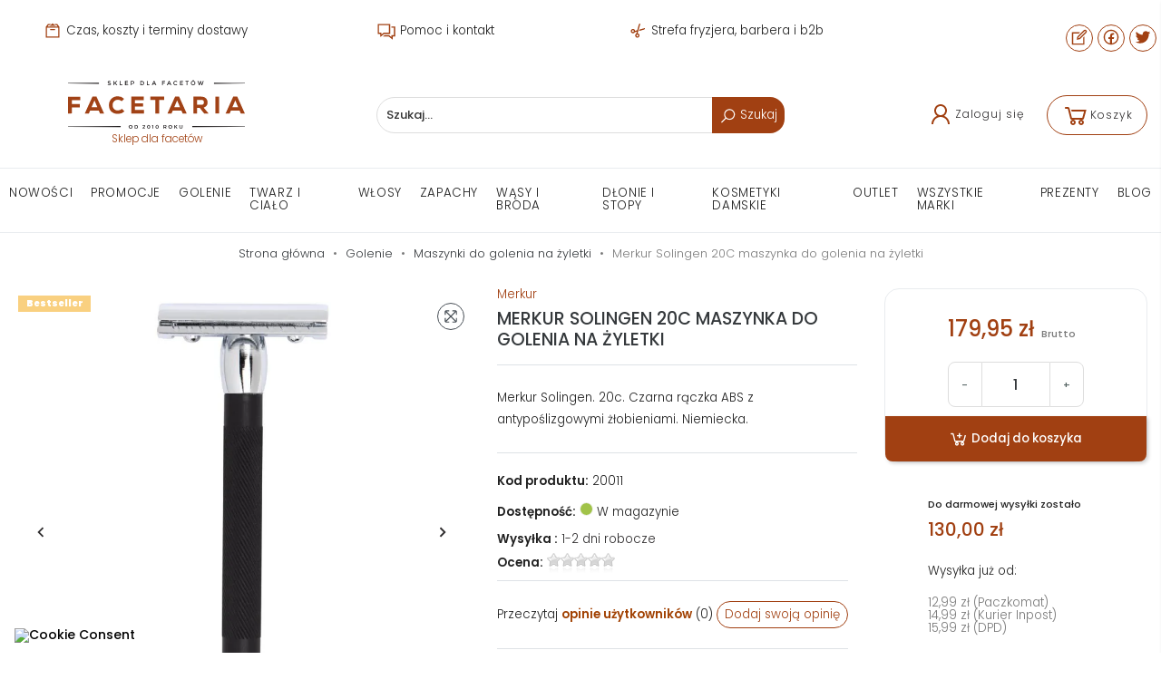

--- FILE ---
content_type: application/x-javascript
request_url: https://facetaria.pl/themes/atremtheme/assets/js/custom.js
body_size: -296
content:
/*
 * Custom code goes here.
 * A template should always ship with an empty custom.js
 */
// $("#rodo-col").click(function(e) {
//     e.stopPropagation();
//  });

--- FILE ---
content_type: application/x-javascript
request_url: https://facetaria.pl/modules/x13popup/views/js/x13popup.js
body_size: 1521
content:
$(document).ready(function() {
	var x13_currentPopup 				= false;
	var x13_popupCover 					= $('#x13popup-cover');
	var x13_popupContainer 				= $('#x13popup-container');
	var x13_delayedPopupHasBeenShown 	= false;
	var x13_exitPopupHasBeenShown 		= false;
	var x13_popupIsCurrentlyVisible		= false;
	var x13_delayedPopupTimer			= false;
	var x13_delayedPopup				= false;
	var $body = $('body');
	setNewsletterSubmitEvent();

	$('body').find('div.x13popup').each(function(index, el) {
		x13_bindPopup($(el));
	});

	function x13_bindPopup(popupInstance) {
		var $popup 		= popupInstance;
		var $type 		= $popup.data('type');
		var $delay 		= $popup.data('delay');
		var $duration 	= $popup.data('duration');
		var $closeBy 	= $popup.data('close');

		var $width      = $popup.width();
		var $height     = x13_popupContainer.height();
		var $minHeight	= parseInt($popup.css('min-height').replace('/[^0-9]/', ''), 10);
		var $iframe = $popup.find('iframe');

		$popup.attr('data-original-width', $popup.css('width'));

		if($iframe.length > 0) {
			$popup.find('.content').height($iframe.height());
		}

		if(!isNaN($delay) && parseInt($delay) > 0) {
			x13_delayedPopupTimer = setTimeout(function() {
				if (!x13_popupIsCurrentlyVisible && !x13_delayedPopupHasBeenShown) {
					x13_showPopup($popup);
					x13_delayedPopupHasBeenShown = true;
				}
			}, $delay);
			x13_delayedPopup = $popup;
		} else {
			x13_showPopup($popup);
		}

		if ($type === 'exit') {
			x13_handleExitPopup($popup);
		}
	}

	function x13_showPopup(popupInstance) {
		var $popup 		= popupInstance;
		var $duration 	= $popup.data('duration');
		var $type 		= $popup.data('type');
		
		$body.addClass('x13popup-open');

		if (x13_popupIsCurrentlyVisible || $type === 'standard' && x13_delayedPopupHasBeenShown) {
			return false;
		}

		if ($type === 'exit' && x13_exitPopupHasBeenShown) {
			return false;
		}

		if ($type === 'exit') {
			x13_exitPopupHasBeenShown = true;
		}

		$popup.show();
		x13_popupCover.appendTo('body').fadeIn(200);
		x13_popupContainer.appendTo('body').fadeIn(300);

		x13_currentPopup = $popup;
		x13_popupIsCurrentlyVisible = true;

		$(window).on('resize', function() {
			x13_handleResponsive($popup);
		});
		x13_handleResponsive($popup);


		if(!isNaN($duration) && $duration > 0) {
			setTimeout(function() {
				$popup.children('.x13popup-close').trigger('click');
			}, $duration);
		}

		$popup.find('.x13popup-close').on('click', function(e){
			e.preventDefault();
			var $close = $(e.delegateTarget);
			var closeHref = $close.attr('href');
			handlePopupCookie($popup, function() {
				if(closeHref && closeHref.length > 0) {
					window.location.href = closeHref;
				}
			});
			$(document).trigger('x13popupClose', $popup);
		});
	}

	function x13_handleExitPopup(popupInstance)
	{
		$(document).on('mouseout', function (e) {
			e = e ? e : window.event;
			var vpWidth = Math.max(document.documentElement.clientWidth, window.innerWidth || 0);

			if(e.clientX >= (vpWidth - 50) || e.clientY >= 50 || e.target.tagName.toLowerCase() == 'input') {
				return false;
			}

			var from = e.relatedTarget || e.toElement;

			if(!from && !x13_exitPopupHasBeenShown && !x13_popupIsCurrentlyVisible) {
				return x13_showPopup(popupInstance);
			}
		});
	}

	function x13_handleResponsive(popupInstance)
	{
		var $popup = popupInstance;

		if ($(window).width() < parseInt($popup.data('original-width'), 10)) {
			x13_popupContainer.addClass('mobile');
		} else {
			x13_popupContainer.removeClass('mobile');
		}

	}

	$(document).on('x13popupClose', function (e, popup) {
		x13_popupCover.fadeOut(200);
		x13_popupContainer.fadeOut(200);
		x13_popupIsCurrentlyVisible = false;
		popup.remove();
		$body.removeClass('x13popup-open');

		if (!x13_delayedPopupHasBeenShown && x13_delayedPopupTimer) {
			clearTimeout(x13_delayedPopupTimer);
			x13_bindPopup(x13_delayedPopup);
		}
	});

	$(document).on('click', x13_popupCover, function(e) {
		var $caller = $(e.target);
		if (typeof $caller === 'undefined' || ($caller.prop('id') !== 'x13popup-container' && $caller.prop('id') !== 'x13popup-cover' && $caller.prop('id') !== 'x13popup-container-inner')) {
			return;
		}

		if (!x13_currentPopup) {
			return;
		}
		var closeBy = parseInt(x13_currentPopup.data('close'), 10);
		if (closeBy > 0) {
			handlePopupCookie(x13_currentPopup);
		}
		$body.removeClass('x13popup-open');
		$(document).trigger('x13popupClose', x13_currentPopup);
	});

	$(document).on('click', x13_popupContainer, function(e) {
		var $caller = $(e.target);
		if (typeof $caller === 'undefined' || ($caller.prop('id') !== 'x13popup-container' && $caller.prop('id') !== 'x13popup-cover' && $caller.prop('id') !== 'x13popup-container-inner')) {
			return;
		}

		if (!x13_currentPopup) {
			return;
		}
		var closeBy = parseInt(x13_currentPopup.data('close'), 10);
		if (closeBy > 0) {
			handlePopupCookie(x13_currentPopup);
		}
		$body.removeClass('x13popup-open');
		$(document).trigger('x13popupClose', x13_currentPopup);
	});

	function setNewsletterSubmitEvent() {
		if($('.x13-popup-newsletter-form').length === 0) {
			return;
		}
		$(document).on('submit', '.x13-popup-newsletter-form', function(e) {
			e.preventDefault();
			handleNewsletterSubmit(this);
		});
	}
	
	
	function handleNewsletterSubmit(el) {
		var $form = $(el);
	
		$.post($form.attr('action'), $form.find('input').serialize(), function(res){
			if(x13_isPs17()) {
				handleResposneForPS17(res, $form);
			} else {
				handleResposneForPS16(res, $form);
			}
		});
	
	}
	
	
	function handleResposneForPS16(res, $form) {
		var response = res.split('::');
		
		if(response[0] == 'OK') {
			handleNewsletterAlert('success', $form, response[1]);
			handleNewsletterSuccessSubmit($form);
		}
		else {
			handleNewsletterAlert('warning', $form, response[1]);
		}
	}
	
	
	function handleResposneForPS17(res, $form) {
		var response = $.parseJSON(res);
	
		if(!response.hasError) {
			handleNewsletterAlert('success', $form, response.message);
			handleNewsletterSuccessSubmit($form);
		} else {
			handleNewsletterAlert('warning', $form, response.message);
		}
	}
	
	
	function handleNewsletterSuccessSubmit($form) {
		var $popup = $form.parents('.x13popup');
		handlePopupCookie($popup);
		setTimeout(function() {
			$(document).trigger('x13popupClose', $popup);
		}, 3000);
		$form.get(0).reset();
	
		var $newslettesPopups = $('.x13popup[data-content="newsletter"]');

		$newslettesPopups.each(function(i, el) {
			var $el = $(el);
			if(!$el.is($popup)) {
				handlePopupCookie($el);
				$el.remove();
				if($el.hasClass('exit')) {
					x13_exitPopupHasBeenShown = true;
				} else {
					setTimeout(function() {
						x13_popupIsCurrentlyVisible = true;
					}, 3000)
				}
			}
		})
	
	}
	
	function handleNewsletterAlert(type, $form, text) {
	
		if(x13_isPs17()) {
			var successClasses = 'alert alert-success';
			var warningClasses = 'alert alert-warning';
		} else {
			var successClasses = 'success_inline alert-success';
			var warningClasses = 'warning_inline alert-danger';
		}
	
		var $messageBlock = $form.closest('.block_content_newsletter').find('.x13-popup-newsletter-message');
		if(type === 'success') {
			$messageBlock.removeClass(warningClasses).addClass(successClasses);
		} else if(type ==='warning') {
			$messageBlock.removeClass(successClasses).addClass(warningClasses);
		}
	
		$messageBlock.text(text)
	}
	
	
	function x13_isPs17() {
		return typeof prestashop !== 'undefined';
	}
});

function handlePopupCookie(element, callback)
{
	var cookie_expired = parseInt(element.data('cookie_expired'));
	var cookie_popup_id = parseInt(element.data('cookie_popup_id'));
	var ajaxUrl = element.data('ajax');

	var callback = callback ? callback : function(){};

	$.post(ajaxUrl, {
		'x13popup_id': cookie_popup_id,
		'x13popup_expiration': cookie_expired,
		'handleCookie': 1,
		'newsletter': (element.data('content') === 'newsletter')
	}, function() {
		callback();
	});
}


--- FILE ---
content_type: application/x-javascript
request_url: https://facetaria.pl/modules/atremblockcart/views/js/atremblockcartslide.js
body_size: 491
content:
 $(document).ready(function() {
    // function closeCart() {
    //     $('body').removeClass('modal-open');
    //     $('.slideCart').removeClass('open');
    //     $('#header').removeClass('blocked');
    //     $('.overlay').removeClass('visible');
    // }

    function openCart(){
        if($('#checkout').length != 0){
            location.reload();
        }else{
            $('body').addClass('modal-open');
            $('.slideCart').addClass('open');
            $('#header').addClass('blocked');
            $('.overlay').addClass('visible');
        }
    }

    // //open
    // $('body').on('click','#slideCartToggle',function(){
    //   openCart();
    // });
    // //close
    // $('body').on('click','.slideCart__close',function(){
    //     closeCart();
    // });
    // //overlay click
    // $('body').on('click','.overlay',function(){
    //     closeCart();
    // });

    prestashop.blockcart = prestashop.blockcart || {};

    prestashop.blockcart.remove = function(id_product, id_product_attribute, id_product_customization) {
        var refreshURL = $('.blockcart').data('refresh-url');
        var requestData = {
            id_product_attribute: id_product_attribute,
            id_product: id_product,
            id_product_customization: id_product_customization,
            action: 'remove-from-cart'
        };

        $.post(refreshURL, requestData).then(function(resp) {
            $(".slideCart ul li.blockcart-item-" + id_product + '-' + id_product_attribute).fadeOut('fast', function() {
                $(this).remove();
                $('.blockcart').replaceWith($(resp.preview));
                openCart();
                prestashop.blockcart.bindButtons();
            });
        }).fail(function(resp) {
            prestashop.emit('handleError', {
                eventType: 'updateShoppingCart',
                resp: resp
            });
        });
    }

    prestashop.on(
        'updatedDeliveryForm',
        function(event) {
            var requestData = {};
            var refreshURL = $('.blockcart').data('refresh-url');
            if (typeof(refreshURL) !== undefined) {
                $.post(refreshURL, requestData).then(function(resp) {
                    $('.blockcart').replaceWith($(resp.preview));
                    prestashop.blockcart.bindButtons();
                }).fail(function(resp) {
                    prestashop.emit('handleError', {
                        eventType: 'updateShoppingCart',
                        resp: resp
                    });
                });
            }
        }
    );

    prestashop.on(
        'updateCart',
        function(event) {
            var refreshURL = $('.blockcart').data('refresh-url');
            var requestData = {};

            if (event && event.reason) {
                requestData = {
                    id_product_attribute: event.reason.idProductAttribute,
                    id_product: event.reason.idProduct,
                    action: event.reason.linkAction
                };
            }



            $.post(refreshURL, requestData).then(function(resp) {
                $('.blockcart').replaceWith($(resp.preview));
                prestashop.blockcart.bindButtons();
                $('.slideCart').removeClass('loading');
                openCart();

            }).fail(function(resp) {
                $('.slideCart').removeClass('loading');
                prestashop.emit('handleError', {
                    eventType: 'updateShoppingCart',
                    resp: resp
                });
            });
            
        }
    );

    prestashop.blockcart.bindButtons = function() {
        $(".slideCart .remove-from-cart").off().on('click', function(e) {
            e.preventDefault();
            prestashop.blockcart.remove(parseInt($(this).data('id-product')), parseInt($(this).data('id-product-attribute')), parseInt($(this).data('id-product-customization')));
            return false;
        });
    }

    prestashop.blockcart.bindButtons();

    $(document).on('click', '.slideCart__close', function(e) {
        e.preventDefault();
        closeCart();
    })

   

    $('body').on(
        'click',
        '[data-button-action="add-to-cart"]',
        function(event) {
            event.preventDefault();
            if ($('#quantity_wanted').val() > $('[data-stock]').data('stock') && $('[data-allow-oosp]').data('allow-oosp').length === 0) {
                $('[data-button-action="add-to-cart"]').attr('disabled', 'disabled');
            } else {

                $('.slideCart').addClass('loading');

            }
        }
    );

});